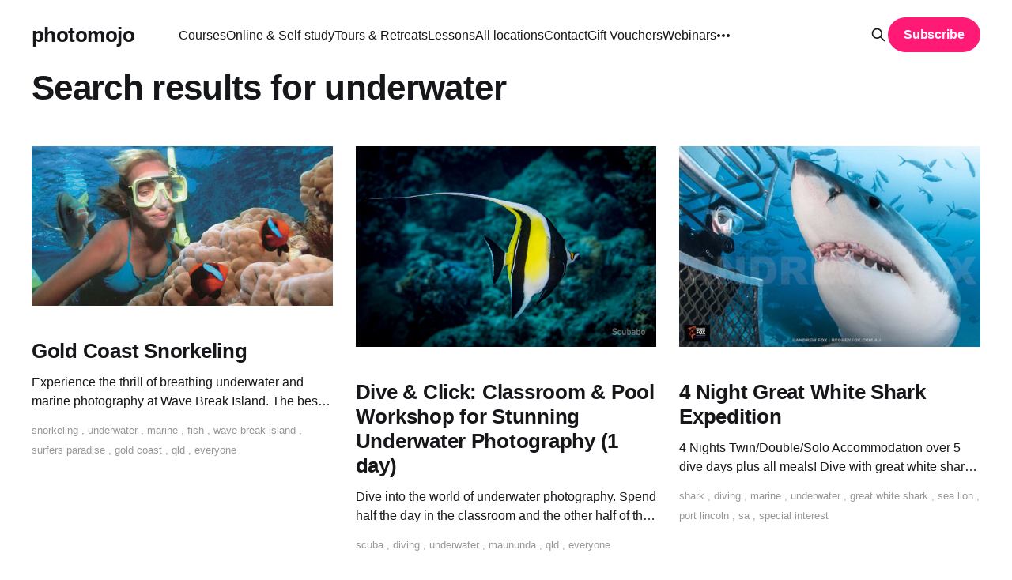

--- FILE ---
content_type: text/html; charset=utf-8
request_url: https://www.photomojo.au/search/underwater/
body_size: 6594
content:
<!DOCTYPE html>
<html lang="en">
<head>

    <title>Search for content on &#x27;underwater&#x27; on photomojo</title>
    <meta charset="utf-8" />
    <meta http-equiv="X-UA-Compatible" content="IE=edge" />
    <meta name="HandheldFriendly" content="True" />
    <meta name="viewport" content="width=device-width, initial-scale=1.0" />

    <link rel="stylesheet" type="text/css" href="https://www.photomojo.au/assets/built/screen.css?v=c80c4fff2c" />
    <link rel="stylesheet" href="https://www.photomojo.au/assets/css/custom.css?v=c80c4fff2c">

    <meta name="description" content="Search for content related to &#x27;underwater&#x27; on photomojo, the Australian photography experience marketplace.">
    <link rel="icon" href="https://www.photomojo.au/content/images/size/w256h256/2023/02/Screenshot-2023-02-10-at-12-57-09-Sans-Serif-Fonts-MyFonts.png" type="image/png">
    <link rel="canonical" href="https://www.photomojo.au/search/underwater/">
    <meta name="referrer" content="no-referrer-when-downgrade">
    
    <meta property="og:site_name" content="photomojo">
    <meta property="og:type" content="website">
    <meta property="og:title" content="Search for content on &#x27;underwater&#x27; on photomojo">
    <meta property="og:description" content="Search for content on &#x27;underwater&#x27; on photomojo">
    <meta property="og:url" content="https://www.photomojo.au/search/underwater/">
    <meta property="og:image" content="https://images.unsplash.com/photo-1520390138845-fd2d229dd553?crop&#x3D;entropy&amp;cs&#x3D;tinysrgb&amp;fit&#x3D;max&amp;fm&#x3D;jpg&amp;ixid&#x3D;MnwxMTc3M3wwfDF8c2VhcmNofDIyfHxwaG90b2dyYXBoZXJ8ZW58MHx8fHwxNjc0MTYwODEw&amp;ixlib&#x3D;rb-4.0.3&amp;q&#x3D;80&amp;w&#x3D;2000">
    <meta property="article:publisher" content="https://www.facebook.com/photomojoau">
    <meta name="twitter:card" content="summary_large_image">
    <meta name="twitter:title" content="Search for content on &#x27;underwater&#x27; on photomojo">
    <meta name="twitter:description" content="Search for content related to &#x27;underwater&#x27; on photomojo">
    <meta name="twitter:url" content="https://www.photomojo.au/search/underwater/">
    <meta name="twitter:image" content="https://images.unsplash.com/photo-1520390138845-fd2d229dd553?crop&#x3D;entropy&amp;cs&#x3D;tinysrgb&amp;fit&#x3D;max&amp;fm&#x3D;jpg&amp;ixid&#x3D;MnwxMTc3M3wwfDF8c2VhcmNofDIyfHxwaG90b2dyYXBoZXJ8ZW58MHx8fHwxNjc0MTYwODEw&amp;ixlib&#x3D;rb-4.0.3&amp;q&#x3D;80&amp;w&#x3D;2000">
    <meta name="twitter:site" content="@photomojoau">
    <meta property="og:image:width" content="1200">
    <meta property="og:image:height" content="675">
    
    <script type="application/ld+json">
{
    "@context": "https://schema.org",
    "@type": "Series",
    "publisher": {
        "@type": "Organization",
        "name": "photomojo",
        "url": "https://www.photomojo.au/",
        "logo": {
            "@type": "ImageObject",
            "url": "https://www.photomojo.au/content/images/size/w256h256/2023/02/Screenshot-2023-02-10-at-12-57-09-Sans-Serif-Fonts-MyFonts.png",
            "width": 60,
            "height": 60
        }
    },
    "url": "https://www.photomojo.au/search/underwater/",
    "name": "underwater",
    "mainEntityOfPage": "https://www.photomojo.au/search/underwater/",
    "description": "Search for content related to &#x27;underwater&#x27; on photomojo, the Australian photography experience marketplace."
}
    </script>

    <meta name="generator" content="Ghost 6.13">
    <link rel="alternate" type="application/rss+xml" title="photomojo" href="https://www.photomojo.au/rss/">
    <script defer src="https://cdn.jsdelivr.net/ghost/portal@~2.56/umd/portal.min.js" data-i18n="true" data-ghost="https://www.photomojo.au/" data-key="de76439dd9375d91b13ce23eed" data-api="https://photography-experiences-australia.ghost.io/ghost/api/content/" data-locale="en" crossorigin="anonymous"></script><style id="gh-members-styles">.gh-post-upgrade-cta-content,
.gh-post-upgrade-cta {
    display: flex;
    flex-direction: column;
    align-items: center;
    font-family: -apple-system, BlinkMacSystemFont, 'Segoe UI', Roboto, Oxygen, Ubuntu, Cantarell, 'Open Sans', 'Helvetica Neue', sans-serif;
    text-align: center;
    width: 100%;
    color: #ffffff;
    font-size: 16px;
}

.gh-post-upgrade-cta-content {
    border-radius: 8px;
    padding: 40px 4vw;
}

.gh-post-upgrade-cta h2 {
    color: #ffffff;
    font-size: 28px;
    letter-spacing: -0.2px;
    margin: 0;
    padding: 0;
}

.gh-post-upgrade-cta p {
    margin: 20px 0 0;
    padding: 0;
}

.gh-post-upgrade-cta small {
    font-size: 16px;
    letter-spacing: -0.2px;
}

.gh-post-upgrade-cta a {
    color: #ffffff;
    cursor: pointer;
    font-weight: 500;
    box-shadow: none;
    text-decoration: underline;
}

.gh-post-upgrade-cta a:hover {
    color: #ffffff;
    opacity: 0.8;
    box-shadow: none;
    text-decoration: underline;
}

.gh-post-upgrade-cta a.gh-btn {
    display: block;
    background: #ffffff;
    text-decoration: none;
    margin: 28px 0 0;
    padding: 8px 18px;
    border-radius: 4px;
    font-size: 16px;
    font-weight: 600;
}

.gh-post-upgrade-cta a.gh-btn:hover {
    opacity: 0.92;
}</style>
    <script defer src="https://cdn.jsdelivr.net/ghost/sodo-search@~1.8/umd/sodo-search.min.js" data-key="de76439dd9375d91b13ce23eed" data-styles="https://cdn.jsdelivr.net/ghost/sodo-search@~1.8/umd/main.css" data-sodo-search="https://photography-experiences-australia.ghost.io/" data-locale="en" crossorigin="anonymous"></script>
    
    <link href="https://www.photomojo.au/webmentions/receive/" rel="webmention">
    <script defer src="/public/cards.min.js?v=c80c4fff2c"></script>
    <link rel="stylesheet" type="text/css" href="/public/cards.min.css?v=c80c4fff2c">
    <script defer src="/public/comment-counts.min.js?v=c80c4fff2c" data-ghost-comments-counts-api="https://www.photomojo.au/members/api/comments/counts/"></script>
    <script defer src="/public/member-attribution.min.js?v=c80c4fff2c"></script>
    <script defer src="/public/ghost-stats.min.js?v=c80c4fff2c" data-stringify-payload="false" data-datasource="analytics_events" data-storage="localStorage" data-host="https://www.photomojo.au/.ghost/analytics/api/v1/page_hit"  tb_site_uuid="17cebcf5-d4ff-42f3-9740-d0e464cc9c62" tb_post_uuid="undefined" tb_post_type="null" tb_member_uuid="undefined" tb_member_status="undefined"></script><style>:root {--ghost-accent-color: #ff1a75;}</style>
    <!-- Google tag (gtag.js) -->
<script async src="https://www.googletagmanager.com/gtag/js?id=G-P5757N59BF"></script>
<script>
    window.dataLayer = window.dataLayer || [];
    function gtag() { dataLayer.push(arguments); }
    gtag('js', new Date());

    gtag('config', 'G-P5757N59BF', { 'debug_mode':true });
</script>
<style>
    .post-feed {
        padding: 0 !important;
    }
    .post-card-meta-date,
    .post-card-meta-tags {
        display: block;
    }

    .post-card-meta-date a,
    .post-card-meta-tags a {
        color: var(--color-secondary-text) !important;
    }

    .StripeElement {
        box-sizing: border-box;
        height: 40px;
        padding: 10px 12px;
        border: 1px solid transparent;
        background-color: white;
        box-shadow: 0 1px 3px 0 #e6ebf1;
        -webkit-transition: box-shadow 150ms ease;
        transition: box-shadow 150ms ease;
    }

    .StripeElement--focus {
        box-shadow: 0 1px 3px 0 #cfd7df;
    }

    .StripeElement--invalid {
        border-color: #fa755a;
    }

    .StripeElement--webkit-autofill {
        background-color: #fefde5 !important;
    }
</style>
<style>
    .page-template .article-title {
        text-align: center;
    }

    .page-template .article {
        padding-bottom: 0 !important;
    }

    .gh-content .kg-card+ :not(.kg-card),
    .gh-content :not(.kg-card):not([id])+.kg-card {
        margin-top: 4vmin !important;
    }
</style>
<script type="text/javascript">var Tawk_API = Tawk_API || {}, Tawk_LoadStart = new Date(); (function () { var s1 = document.createElement("script"), s0 = document.getElementsByTagName("script")[0]; s1.async = true; s1.src = 'https://embed.tawk.to/6305d19e54f06e12d8906985/1gb7bll7q'; s1.charset = 'UTF-8'; s1.setAttribute('crossorigin', '*'); s0.parentNode.insertBefore(s1, s0) })();</script>
<script type="text/javascript">
    (function(c,l,a,r,i,t,y){
        c[a]=c[a]||function(){(c[a].q=c[a].q||[]).push(arguments)};
        t=l.createElement(r);t.async=1;t.src="https://www.clarity.ms/tag/"+i;
        y=l.getElementsByTagName(r)[0];y.parentNode.insertBefore(t,y);
    })(window, document, "clarity", "script", "hwzgdg3cth");
</script>
<link rel="stylesheet" href="https://cdn.jsdelivr.net/npm/bootstrap-icons@1.10.5/font/bootstrap-icons.css">
<!-- Facebook Pixel Code --><script>!function(f,b,e,v,n,t,s){if(f.fbq)return;n=f.fbq=function(){n.callMethod?n.callMethod.apply(n,arguments):n.queue.push(arguments)};if(!f._fbq)f._fbq=n;n.push=n;n.loaded=!0;n.version='2.0';n.queue=[];t=b.createElement(e);t.async=!0;t.src=v;s=b.getElementsByTagName(e)[0];s.parentNode.insertBefore(t,s)}(window,document,'script','https://connect.facebook.net/en_US/fbevents.js'); fbq('init', '811231053809032'); fbq('track', 'PageView');</script><noscript> <img height="1" width="1" src="https://www.facebook.com/tr?id=811231053809032&ev=PageView&noscript=1"/></noscript><!-- End Facebook Pixel Code -->

</head>
<body class="tag-template tag-underwater is-head-left-logo has-sans-body">
<div class="viewport">

    <header id="gh-head" class="gh-head outer">
        <div class="gh-head-inner inner">
            <div class="gh-head-brand">
                <a class="gh-head-logo" href="https://www.photomojo.au">
                        photomojo
                </a>
                <button class="gh-search gh-icon-btn" data-ghost-search><svg xmlns="http://www.w3.org/2000/svg" fill="none" viewBox="0 0 24 24" stroke="currentColor" stroke-width="2" width="20" height="20"><path stroke-linecap="round" stroke-linejoin="round" d="M21 21l-6-6m2-5a7 7 0 11-14 0 7 7 0 0114 0z"></path></svg></button>
                <button class="gh-burger"></button>
            </div>

            <nav class="gh-head-menu">
                <ul class="nav">
    <li class="nav-courses"><a href="https://www.photomojo.au/photography-courses/">Courses</a></li>
    <li class="nav-online-self-study"><a href="https://www.photomojo.au/online-photography-courses/">Online &amp; Self-study</a></li>
    <li class="nav-tours-retreats"><a href="https://www.photomojo.au/tours/">Tours &amp; Retreats</a></li>
    <li class="nav-lessons"><a href="https://www.photomojo.au/photography-lessons/">Lessons</a></li>
    <li class="nav-all-locations"><a href="https://www.photomojo.au/locations/">All locations</a></li>
    <li class="nav-contact"><a href="https://www.photomojo.au/contact/">Contact</a></li>
    <li class="nav-gift-vouchers"><a href="https://www.photomojo.au/gift-vouchers/">Gift Vouchers</a></li>
    <li class="nav-webinars"><a href="https://www.photomojo.au/webinars/">Webinars</a></li>
    <li class="nav-on-demand"><a href="https://www.photomojo.au/available-on-demand/">On Demand</a></li>
    <li class="nav-partners"><a href="https://www.photomojo.au/partners/">Partners</a></li>
    <li class="nav-blog"><a href="https://www.photomojo.au/blogs/">Blog</a></li>
    <li class="nav-about"><a href="https://www.photomojo.au/about/">About</a></li>
    <li class="nav-assignments"><a href="https://www.photomojo.au/assignments/">Assignments</a></li>
    <li class="nav-notices"><a href="https://www.photomojo.au/notices/">Notices</a></li>
    <li class="nav-privacy"><a href="https://www.photomojo.au/privacy/">Privacy</a></li>
    <li class="nav-sitemap"><a href="https://www.photomojo.au/sitemap/">Sitemap</a></li>
    <li class="nav-admin"><a href="https://admin.photomojo.au/">Admin</a></li>
</ul>

            </nav>

            <div class="gh-head-actions">
                    <button class="gh-search gh-icon-btn" data-ghost-search><svg xmlns="http://www.w3.org/2000/svg" fill="none" viewBox="0 0 24 24" stroke="currentColor" stroke-width="2" width="20" height="20"><path stroke-linecap="round" stroke-linejoin="round" d="M21 21l-6-6m2-5a7 7 0 11-14 0 7 7 0 0114 0z"></path></svg></button>
                            <a class="gh-head-button" href="#/portal/signup" data-portal="signup">Subscribe</a>
            </div>
        </div>
    </header>

    <div class="site-content">
        
<main id="site-main" class="site-main outer">
<!-- tag.hbs -->
<div class="inner posts">
    <div class="post-feed">

        <section class="post-card post-card-large">


            <div class="post-card-content">
            <div class="post-card-content-link">
                <header class="post-card-header">
                    <h1 class="post-card-title">Search results for underwater</h1>
                </header>
                <div class="post-card-excerpt">
                    <!--
                        A collection of 5 posts
                    -->
                </div>
            </div>
            </div>

        </section>

            
<article class="post-card post tag-workshop tag-snorkeling tag-underwater tag-marine tag-fish tag-wave-break-island tag-surfers-paradise tag-gold-coast tag-qld tag-everyone tag-hash-available-on-demand tag-hash-queensland-scuba-diving-company keep-ratio">

    <a class="post-card-image-link" href="/queensland-scuba-diving-company-gold-coast-snorkeling/">

        <img class="post-card-image"
            srcset="/content/images/size/w300/2023/10/Snorkel.jpg 300w,
                    /content/images/size/w600/2023/10/Snorkel.jpg 600w,
                    /content/images/size/w1000/2023/10/Snorkel.jpg 1000w,
                    /content/images/size/w2000/2023/10/Snorkel.jpg 2000w"
            sizes="(max-width: 1000px) 400px, 800px"
            src="/content/images/size/w600/2023/10/Snorkel.jpg"
            alt="Gold Coast Snorkelling"
            loading="lazy"
        />


    </a>

    <div class="post-card-content">

        <a class="post-card-content-link" href="/queensland-scuba-diving-company-gold-coast-snorkeling/">
            <header class="post-card-header">
                <div class="post-card-tags">
                    <!--
                        <span class="post-card-primary-tag">workshop</span>
                    -->
                </div>
                <h2 class="post-card-title">
                    Gold Coast Snorkeling
                </h2>
            </header>
                <div class="post-card-excerpt">Experience the thrill of breathing underwater and marine photography at Wave Break Island. The best calm water, sheltered dive site on the Gold Coast.</div>
        </a>

        <footer class="post-card-meta">
            <!--
            <time class="post-card-meta-date" datetime="2023-10-25">Oct 25, 2023</time>
                <span class="post-card-meta-length">1 min read</span>
                <script
    data-ghost-comment-count="6538df251d723d00014536a0"
    data-ghost-comment-count-empty=""
    data-ghost-comment-count-singular="comment"
    data-ghost-comment-count-plural="comments"
    data-ghost-comment-count-tag="span"
    data-ghost-comment-count-class-name=""
    data-ghost-comment-count-autowrap="true"
>
</script>
            -->
            <!--
                <span class="post-card-meta-tags"><a href="/search/snorkeling/">snorkeling</a>, <a href="/search/underwater/">underwater</a>, <a href="/search/marine/">marine</a>, <a href="/search/fish/">fish</a>, <a href="/search/wave-break-island/">wave break island</a>, <a href="/search/surfers-paradise/">surfers paradise</a>, <a href="/search/gold-coast/">gold coast</a>, <a href="/search/qld/">qld</a>, <a href="/search/everyone/">everyone</a></span>
                -->
                <span class="post-card-meta-tags">
                        <a href="/search/snorkeling/">snorkeling</a>
                                        ,
                        <a href="/underwater-photography-courses/">underwater</a>
                    ,
                        <a href="/search/marine/">marine</a>
                                        ,
                        <a href="/search/fish/">fish</a>
                                        ,
                        <a href="/search/wave-break-island/">wave break island</a>
                                        ,
                        <a href="/search/surfers-paradise/">surfers paradise</a>
                                        ,
                        <a href="/photography-courses-gold-coast/">gold coast</a>
                    ,
                        <a href="/search/qld/">qld</a>
                                        ,
                        <a href="/search/everyone/">everyone</a>
                                        
                </span>
        </footer>

    </div>

</article>
            
<article class="post-card post tag-workshop tag-scuba tag-diving tag-underwater tag-maununda tag-qld tag-everyone tag-hash-available-on-demand tag-hash-scubabo-cairns keep-ratio">

    <a class="post-card-image-link" href="/scubabo-cairns-dive-click-classroom-pool-workshop-for-stunning-underwater-photography-1-day/">

        <img class="post-card-image"
            srcset="/content/images/size/w300/2023/07/GBR___114_3-1.jpg 300w,
                    /content/images/size/w600/2023/07/GBR___114_3-1.jpg 600w,
                    /content/images/size/w1000/2023/07/GBR___114_3-1.jpg 1000w,
                    /content/images/size/w2000/2023/07/GBR___114_3-1.jpg 2000w"
            sizes="(max-width: 1000px) 400px, 800px"
            src="/content/images/size/w600/2023/07/GBR___114_3-1.jpg"
            alt="Dive &amp; Click: Classroom &amp; Pool Workshop for Stunning Underwater Photography (1 day)"
            loading="lazy"
        />


    </a>

    <div class="post-card-content">

        <a class="post-card-content-link" href="/scubabo-cairns-dive-click-classroom-pool-workshop-for-stunning-underwater-photography-1-day/">
            <header class="post-card-header">
                <div class="post-card-tags">
                    <!--
                        <span class="post-card-primary-tag">workshop</span>
                    -->
                </div>
                <h2 class="post-card-title">
                    Dive &amp; Click: Classroom &amp; Pool Workshop for Stunning Underwater Photography (1 day)
                </h2>
            </header>
                <div class="post-card-excerpt">Dive into the world of underwater photography. Spend half the day in the classroom and the other half of the day in the pool applying your new skills.</div>
        </a>

        <footer class="post-card-meta">
            <!--
            <time class="post-card-meta-date" datetime="2023-07-04">Jul 4, 2023</time>
                <span class="post-card-meta-length">1 min read</span>
                <script
    data-ghost-comment-count="64a2ac216dbe6d000114a729"
    data-ghost-comment-count-empty=""
    data-ghost-comment-count-singular="comment"
    data-ghost-comment-count-plural="comments"
    data-ghost-comment-count-tag="span"
    data-ghost-comment-count-class-name=""
    data-ghost-comment-count-autowrap="true"
>
</script>
            -->
            <!--
                <span class="post-card-meta-tags"><a href="/search/scuba/">scuba</a>, <a href="/search/diving/">diving</a>, <a href="/search/underwater/">underwater</a>, <a href="/search/maununda/">maununda</a>, <a href="/search/qld/">qld</a>, <a href="/search/everyone/">everyone</a></span>
                -->
                <span class="post-card-meta-tags">
                        <a href="/search/scuba/">scuba</a>
                                        ,
                        <a href="/search/diving/">diving</a>
                                        ,
                        <a href="/underwater-photography-courses/">underwater</a>
                    ,
                        <a href="/search/maununda/">maununda</a>
                                        ,
                        <a href="/search/qld/">qld</a>
                                        ,
                        <a href="/search/everyone/">everyone</a>
                                        
                </span>
        </footer>

    </div>

</article>
            
<article class="post-card post tag-tour tag-shark tag-diving tag-marine tag-underwater tag-great-white-shark tag-sea-lion tag-port-lincoln tag-sa tag-special-interest tag-hash-rodney-fox-shark-expeditions keep-ratio">

    <a class="post-card-image-link" href="/rodney-fox-shark-expeditions-4-night-great-white-shark-expedition/">

        <img class="post-card-image"
            srcset="/content/images/size/w300/2023/06/10494984_10152582346036427_8907574545262268633.jpg 300w,
                    /content/images/size/w600/2023/06/10494984_10152582346036427_8907574545262268633.jpg 600w,
                    /content/images/size/w1000/2023/06/10494984_10152582346036427_8907574545262268633.jpg 1000w,
                    /content/images/size/w2000/2023/06/10494984_10152582346036427_8907574545262268633.jpg 2000w"
            sizes="(max-width: 1000px) 400px, 800px"
            src="/content/images/size/w600/2023/06/10494984_10152582346036427_8907574545262268633.jpg"
            alt="4 Night Great White Shark Expedition"
            loading="lazy"
        />


    </a>

    <div class="post-card-content">

        <a class="post-card-content-link" href="/rodney-fox-shark-expeditions-4-night-great-white-shark-expedition/">
            <header class="post-card-header">
                <div class="post-card-tags">
                    <!--
                        <span class="post-card-primary-tag">tour</span>
                    -->
                </div>
                <h2 class="post-card-title">
                    4 Night Great White Shark Expedition
                </h2>
            </header>
                <div class="post-card-excerpt">4 Nights Twin/Double/Solo Accommodation over 5 dive days plus all meals! Dive with great white sharks and Australian sea lions.</div>
        </a>

        <footer class="post-card-meta">
            <!--
            <time class="post-card-meta-date" datetime="2023-07-03">Jul 3, 2023</time>
                <span class="post-card-meta-length">4 min read</span>
                <script
    data-ghost-comment-count="64a2c4106dbe6d000114a7df"
    data-ghost-comment-count-empty=""
    data-ghost-comment-count-singular="comment"
    data-ghost-comment-count-plural="comments"
    data-ghost-comment-count-tag="span"
    data-ghost-comment-count-class-name=""
    data-ghost-comment-count-autowrap="true"
>
</script>
            -->
            <!--
                <span class="post-card-meta-tags"><a href="/search/shark/">shark</a>, <a href="/search/diving/">diving</a>, <a href="/search/marine/">marine</a>, <a href="/search/underwater/">underwater</a>, <a href="/search/great-white-shark/">great white shark</a>, <a href="/search/sea-lion/">sea lion</a>, <a href="/search/port-lincoln/">port lincoln</a>, <a href="/search/sa/">sa</a>, <a href="/search/special-interest/">special interest</a></span>
                -->
                <span class="post-card-meta-tags">
                        <a href="/search/shark/">shark</a>
                                        ,
                        <a href="/search/diving/">diving</a>
                                        ,
                        <a href="/search/marine/">marine</a>
                                        ,
                        <a href="/underwater-photography-courses/">underwater</a>
                    ,
                        <a href="/search/great-white-shark/">great white shark</a>
                                        ,
                        <a href="/search/sea-lion/">sea lion</a>
                                        ,
                        <a href="/search/port-lincoln/">port lincoln</a>
                                        ,
                        <a href="/search/sa/">sa</a>
                                        ,
                        <a href="/search/special-interest/">special interest</a>
                                        
                </span>
        </footer>

    </div>

</article>
            
<article class="post-card post tag-workshop tag-underwater tag-scuba-diving tag-snorkeling tag-wreck tag-marine-life tag-casuarina-boat-harbour tag-bunbury tag-wa tag-special-interest tag-hash-scuba-addiction keep-ratio">

    <a class="post-card-image-link" href="/scuba-addiction-mv-lena-dive/">

        <img class="post-card-image"
            srcset="/content/images/size/w300/2023/06/lena_1.jpg 300w,
                    /content/images/size/w600/2023/06/lena_1.jpg 600w,
                    /content/images/size/w1000/2023/06/lena_1.jpg 1000w,
                    /content/images/size/w2000/2023/06/lena_1.jpg 2000w"
            sizes="(max-width: 1000px) 400px, 800px"
            src="/content/images/size/w600/2023/06/lena_1.jpg"
            alt="MV Lena Dive "
            loading="lazy"
        />


    </a>

    <div class="post-card-content">

        <a class="post-card-content-link" href="/scuba-addiction-mv-lena-dive/">
            <header class="post-card-header">
                <div class="post-card-tags">
                    <!--
                        <span class="post-card-primary-tag">workshop</span>
                    -->
                </div>
                <h2 class="post-card-title">
                    MV Lena Dive
                </h2>
            </header>
                <div class="post-card-excerpt">MV Lena Double Dive - The wreck provides an easy dive site in low winds and light swell. The double dive is ideally suited to beginners and Open Water students.</div>
        </a>

        <footer class="post-card-meta">
            <!--
            <time class="post-card-meta-date" datetime="2023-07-03">Jul 3, 2023</time>
                <span class="post-card-meta-length">3 min read</span>
                <script
    data-ghost-comment-count="64a2bda76dbe6d000114a775"
    data-ghost-comment-count-empty=""
    data-ghost-comment-count-singular="comment"
    data-ghost-comment-count-plural="comments"
    data-ghost-comment-count-tag="span"
    data-ghost-comment-count-class-name=""
    data-ghost-comment-count-autowrap="true"
>
</script>
            -->
            <!--
                <span class="post-card-meta-tags"><a href="/search/underwater/">underwater</a>, <a href="/search/scuba-diving/">scuba diving</a>, <a href="/search/snorkeling/">snorkeling</a>, <a href="/search/wreck/">wreck</a>, <a href="/search/marine-life/">marine life</a>, <a href="/search/casuarina-boat-harbour/">casuarina boat harbour</a>, <a href="/search/bunbury/">bunbury</a>, <a href="/search/wa/">wa</a>, <a href="/search/special-interest/">special interest</a></span>
                -->
                <span class="post-card-meta-tags">
                        <a href="/underwater-photography-courses/">underwater</a>
                    ,
                        <a href="/search/scuba-diving/">scuba diving</a>
                                        ,
                        <a href="/search/snorkeling/">snorkeling</a>
                                        ,
                        <a href="/search/wreck/">wreck</a>
                                        ,
                        <a href="/search/marine-life/">marine life</a>
                                        ,
                        <a href="/search/casuarina-boat-harbour/">casuarina boat harbour</a>
                                        ,
                        <a href="/search/bunbury/">bunbury</a>
                                        ,
                        <a href="/search/wa/">wa</a>
                                        ,
                        <a href="/search/special-interest/">special interest</a>
                                        
                </span>
        </footer>

    </div>

</article>
            
<article class="post-card post tag-tour tag-scuba tag-diving tag-underwater tag-maununda tag-qld tag-beginner tag-hash-available-on-demand tag-hash-scubabo-cairns keep-ratio">

    <a class="post-card-image-link" href="/scubabo-cairns-depth-and-focus-diving-photography-workshop-masterclass-2-day-1-night/">

        <img class="post-card-image"
            srcset="/content/images/size/w300/2023/07/IMG_4332.jpg 300w,
                    /content/images/size/w600/2023/07/IMG_4332.jpg 600w,
                    /content/images/size/w1000/2023/07/IMG_4332.jpg 1000w,
                    /content/images/size/w2000/2023/07/IMG_4332.jpg 2000w"
            sizes="(max-width: 1000px) 400px, 800px"
            src="/content/images/size/w600/2023/07/IMG_4332.jpg"
            alt="Depth and Focus: Diving &amp; Photography Workshop Masterclass (2 day, 1 Night)"
            loading="lazy"
        />


    </a>

    <div class="post-card-content">

        <a class="post-card-content-link" href="/scubabo-cairns-depth-and-focus-diving-photography-workshop-masterclass-2-day-1-night/">
            <header class="post-card-header">
                <div class="post-card-tags">
                    <!--
                        <span class="post-card-primary-tag">tour</span>
                    -->
                </div>
                <h2 class="post-card-title">
                    Depth and Focus: Diving &amp; Photography Workshop Masterclass (2 day, 1 Night)
                </h2>
            </header>
                <div class="post-card-excerpt">Explore underwater photography on a 2-day liveaboard adventure in the Great Barrier Reef. Dive, capture, and edit stunning images with our experts.</div>
        </a>

        <footer class="post-card-meta">
            <!--
            <time class="post-card-meta-date" datetime="2023-07-03">Jul 3, 2023</time>
                <span class="post-card-meta-length">3 min read</span>
                <script
    data-ghost-comment-count="64a2ad146dbe6d000114a74f"
    data-ghost-comment-count-empty=""
    data-ghost-comment-count-singular="comment"
    data-ghost-comment-count-plural="comments"
    data-ghost-comment-count-tag="span"
    data-ghost-comment-count-class-name=""
    data-ghost-comment-count-autowrap="true"
>
</script>
            -->
            <!--
                <span class="post-card-meta-tags"><a href="/search/scuba/">scuba</a>, <a href="/search/diving/">diving</a>, <a href="/search/underwater/">underwater</a>, <a href="/search/maununda/">maununda</a>, <a href="/search/qld/">qld</a>, <a href="/search/beginner/">beginner</a></span>
                -->
                <span class="post-card-meta-tags">
                        <a href="/search/scuba/">scuba</a>
                                        ,
                        <a href="/search/diving/">diving</a>
                                        ,
                        <a href="/underwater-photography-courses/">underwater</a>
                    ,
                        <a href="/search/maununda/">maununda</a>
                                        ,
                        <a href="/search/qld/">qld</a>
                                        ,
                        <a href="/beginner-photography-courses/">beginner</a>
                    
                </span>
        </footer>

    </div>

</article>

    </div>
</div>
</main>

    </div>

    <footer class="site-footer outer">
        <div class="inner">
            <section class="copyright"><a href="https://www.photomojo.au">photomojo</a> &copy; 2026</section>
            <nav class="site-footer-nav">
                <ul class="nav">
    <li class="nav-real-estate-photography-courses"><a href="https://www.photomojo.au/real-estate-photography-courses/">Real estate photography courses</a></li>
    <li class="nav-travel-photography-courses"><a href="https://www.photomojo.au/travel-photography-courses/">Travel photography courses</a></li>
    <li class="nav-night-photography-courses"><a href="https://www.photomojo.au/night-photography-courses/">Night photography courses</a></li>
    <li class="nav-wildlife-photography-courses"><a href="https://www.photomojo.au/wildlife-photography-courses/">Wildlife photography courses</a></li>
    <li class="nav-smartphone-photography-courses"><a href="https://www.photomojo.au/smartphone-photography-courses/">Smartphone photography courses</a></li>
    <li class="nav-astrophotography-courses"><a href="https://www.photomojo.au/astrophotography-courses/">Astrophotography courses</a></li>
    <li class="nav-sydney"><a href="https://www.photomojo.au/photography-courses-sydney/">Sydney</a></li>
    <li class="nav-melbourne"><a href="https://www.photomojo.au/photography-courses-melbourne/">Melbourne</a></li>
    <li class="nav-brisbane"><a href="https://www.photomojo.au/photography-courses-brisbane/">Brisbane</a></li>
    <li class="nav-canberra"><a href="https://www.photomojo.au/photography-courses-canberra/">Canberra</a></li>
    <li class="nav-perth"><a href="https://www.photomojo.au/photography-courses-perth/">Perth</a></li>
    <li class="nav-adelaide"><a href="https://www.photomojo.au/photography-courses-adelaide/">Adelaide</a></li>
    <li class="nav-tasmania"><a href="https://www.photomojo.au/photography-courses-tasmania/">Tasmania</a></li>
    <li class="nav-cairns"><a href="https://www.photomojo.au/photography-courses-cairns/">Cairns</a></li>
</ul>

            </nav>
            <!--
            <div><a href="https://ghost.org/" target="_blank" rel="noopener">Powered by Ghost</a></div>
            -->
            
        </div>
    </footer>

</div>


<script
    src="https://code.jquery.com/jquery-3.5.1.min.js"
    integrity="sha256-9/aliU8dGd2tb6OSsuzixeV4y/faTqgFtohetphbbj0="
    crossorigin="anonymous">
</script>
<script src="https://www.photomojo.au/assets/built/casper.js?v=c80c4fff2c"></script>
<script>
$(document).ready(function () {
    // Mobile Menu Trigger
    $('.gh-burger').click(function () {
        $('body').toggleClass('gh-head-open');
    });
    // FitVids - Makes video embeds responsive
    $(".gh-content").fitVids();
});
</script>




</body>
</html>


--- FILE ---
content_type: text/css; charset=UTF-8
request_url: https://www.photomojo.au/assets/css/custom.css?v=c80c4fff2c
body_size: 18
content:
/* Table of Contents
/* ------------------------------------------------------------

This is a custom file so I don't break the standard files. which is built to a minified
production stylesheet in assets/built/screen.css

/* ---------------------------------------------------------- */

h4.tagline {
    margin: 0 !important;
}

.inner p {
    font-size: 2rem;
    font-weight: 400;
    line-height: 1.6em;
}

.inner p a {
    color: var(--ghost-accent-color);
    text-decoration: underline;
    word-break: break-word;
}

.share-block {
    margin-top: 4rem;
    margin-bottom: 4rem;
    text-align: center;
}
.share-block span {
    display: inline-block;
    font-weight: bold;
    margin-right: 1rem;
    font-size: 2rem;
}
.share-block a {
    display: inline-block;
    transition: all 0.3s;
    margin: 0 0.25rem;
}
.share-block a:hover {
    transform: scale(1.1);
}